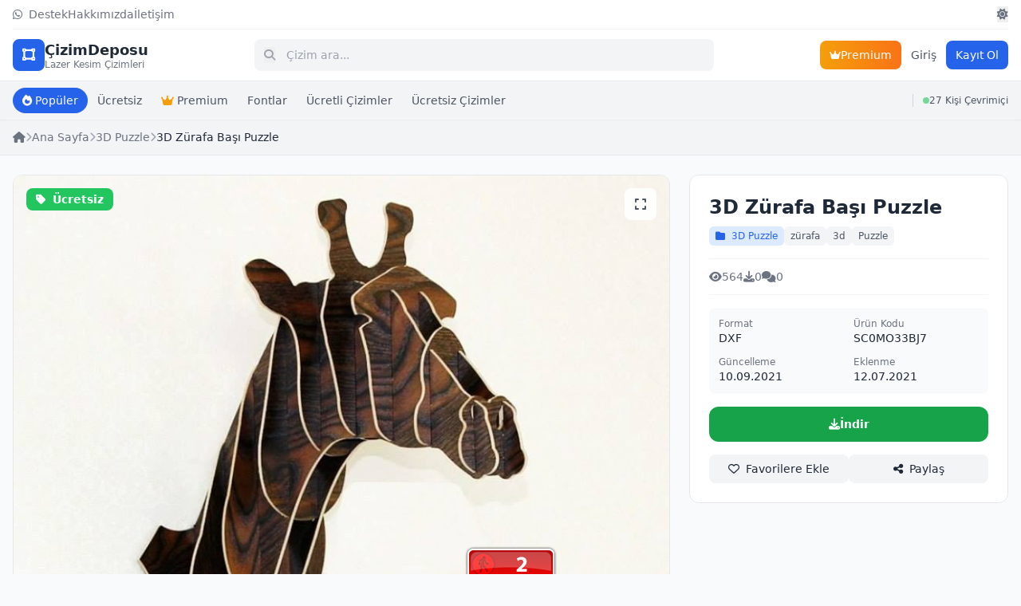

--- FILE ---
content_type: text/html; charset=utf-8
request_url: https://cizimdeposu.com/urun/3d-zurafa-basi-puzzle
body_size: 9066
content:
<!DOCTYPE html>
<html lang="tr">
<head>
    <meta charset="UTF-8">
    <meta name="viewport" content="width=device-width, initial-scale=1.0, maximum-scale=1.0, user-scalable=no">
    <title>3D Zürafa Başı Puzzle  - ÇizimDeposu</title>
    <meta name="description" content="3D Zürafa Başı Puzzle Lazer Kesim Cnc Cdr Dxf Dosyası">
        <meta name="keywords" content="3D Zürafa Başı Puzzle, cnc, lazer kesim, dxf, dosyası, dxf file, cdr file, lasercut, laser cut, lazercut">
        <link rel="canonical" href="https://cizimdeposu.com/urun/3d-zurafa-basi-puzzle">
    
    <!-- Open Graph -->
    <meta property="og:title" content="3D Zürafa Başı Puzzle ">
    <meta property="og:description" content="3D Zürafa Başı Puzzle Lazer Kesim Cnc Cdr Dxf Dosyası">
    <meta property="og:type" content="website">
    <meta property="og:url" content="https://cizimdeposu.com/urun/3d-zurafa-basi-puzzle">
        <meta property="og:image" content="https://cizimdeposu.com/dosyalar/onecikan/1110-251965-3d-zurafa-basi-puzzle.jpg">
        
    <!-- Tailwind CSS -->
    <script src="https://cdn.tailwindcss.com"></script>
    
    <!-- Font Awesome -->
    <link rel="stylesheet" href="https://cdnjs.cloudflare.com/ajax/libs/font-awesome/6.5.0/css/all.min.css">
    
    <!-- Tailwind Config -->
    <script>
        tailwind.config = {
            darkMode: 'class',
            theme: {
                extend: {
                    colors: {
                        primary: {
                            50: '#eff6ff',
                            100: '#dbeafe',
                            200: '#bfdbfe',
                            300: '#93c5fd',
                            400: '#60a5fa',
                            500: '#3b82f6',
                            600: '#2563eb',
                            700: '#1d4ed8',
                            800: '#1e40af',
                            900: '#1e3a8a',
                        }
                    }
                }
            }
        }
    </script>
    
    <style>
        /* Scrollbar gizle ama scroll çalışsın */
        .scrollbar-hide::-webkit-scrollbar { display: none; }
        .scrollbar-hide { -ms-overflow-style: none; scrollbar-width: none; }
        
        /* iOS için safe area */
        @supports (padding-bottom: env(safe-area-inset-bottom)) {
            .safe-bottom { padding-bottom: env(safe-area-inset-bottom); }
        }
        
        /* Touch cihazlar için hover durumunu kaldır */
        @media (hover: none) {
            .hover-none:hover { transform: none !important; }
        }
        
        /* Satır kesme */
        .line-clamp-1 {
            display: -webkit-box;
            -webkit-line-clamp: 1;
            -webkit-box-orient: vertical;
            overflow: hidden;
        }
        .line-clamp-2 {
            display: -webkit-box;
            -webkit-line-clamp: 2;
            -webkit-box-orient: vertical;
            overflow: hidden;
        }
    </style>
    
        <!-- Google Analytics -->
    <script async src="https://www.googletagmanager.com/gtag/js?id=G-5NDJBHP26C"></script>
    <script>
        window.dataLayer = window.dataLayer || [];
        function gtag(){dataLayer.push(arguments);}
        gtag('js', new Date());
        gtag('config', 'G-5NDJBHP26C');
    </script>
        
        <!-- AdSense Otomatik Reklamlar -->
    <script async src="https://pagead2.googlesyndication.com/pagead/js/adsbygoogle.js?client=ca-pub-0830369358056663"
     crossorigin="anonymous"></script>    </head>
<body class="bg-gray-50 dark:bg-gray-900 text-gray-800 dark:text-gray-200 transition-colors duration-300">

    <!-- Header -->
    <header class="sticky top-0 z-50 bg-white dark:bg-gray-800 shadow-sm">
        <div class="max-w-7xl mx-auto px-3 sm:px-4">
            <!-- Top Bar - Desktop Only -->
            <div class="hidden md:flex items-center justify-between py-2 text-sm border-b border-gray-100 dark:border-gray-700">
                <div class="flex items-center gap-4 text-gray-500 dark:text-gray-400">
                    <a href="https://wa.me/905461858588" target="_blank" class="hover:text-primary-600 transition-colors"><i class="fab fa-whatsapp mr-1"></i> Destek</a>
                    <a href="https://cizimdeposu.com/hakkimizda" class="hover:text-primary-600 transition-colors">Hakkımızda</a>
                    <a href="https://cizimdeposu.com/iletisim" class="hover:text-primary-600 transition-colors">İletişim</a>
                </div>
                <div class="flex items-center gap-4">
                    <button id="themeToggleDesktop" class="text-gray-500 hover:text-primary-600 transition-colors">
                        <i class="fas fa-sun dark:hidden"></i>
                        <i class="fas fa-moon hidden dark:inline"></i>
                    </button>
                </div>
            </div>
            
            <!-- Main Header -->
            <div class="flex items-center justify-between py-2.5 sm:py-3 gap-2 sm:gap-4">
                <!-- Logo -->
                <a href="https://cizimdeposu.com" class="flex items-center gap-2 flex-shrink-0">
                    <div class="w-9 h-9 sm:w-10 sm:h-10 bg-primary-600 rounded-lg flex items-center justify-center">
                        <i class="fas fa-vector-square text-white text-base sm:text-lg"></i>
                    </div>
                    <div class="hidden xs:block sm:block">
                        <span class="text-base sm:text-lg font-bold text-gray-800 dark:text-white">ÇizimDeposu</span>
                        <span class="hidden sm:block text-xs text-gray-500 dark:text-gray-400 -mt-1">Lazer Kesim Çizimleri</span>
                    </div>
                </a>

                <!-- Search Bar -->
                <div class="flex-1 max-w-xl min-w-0">
                    <form action="https://cizimdeposu.com/ara" method="GET" class="relative">
                        <input type="text" name="q" placeholder="Çizim ara..." 
                               value=""
                               class="w-full pl-9 sm:pl-10 pr-3 sm:pr-4 py-2 sm:py-2.5 bg-gray-100 dark:bg-gray-700 border-0 rounded-lg text-sm focus:ring-2 focus:ring-primary-500 focus:outline-none">
                        <button type="submit" class="absolute left-3 top-1/2 -translate-y-1/2 text-gray-400 text-sm">
                            <i class="fas fa-search"></i>
                        </button>
                    </form>
                </div>

                <!-- Right Actions -->
                <div class="flex items-center gap-1.5 sm:gap-2 flex-shrink-0">
                    <!-- Mobile Theme Toggle -->
                    <button id="themeToggleMobile" class="md:hidden w-9 h-9 flex items-center justify-center rounded-lg bg-gray-100 dark:bg-gray-700 text-gray-600 dark:text-gray-300">
                        <i class="fas fa-sun dark:hidden"></i>
                        <i class="fas fa-moon hidden dark:inline"></i>
                    </button>
                    
                    <!-- Premium Button - Desktop -->
                    <a href="https://cizimdeposu.com/premium" class="hidden sm:flex items-center gap-1.5 px-3 py-2 bg-gradient-to-r from-amber-500 to-orange-500 text-white text-sm rounded-lg font-medium hover:shadow-lg transition-all">
                        <i class="fas fa-crown text-xs"></i>
                        <span>Premium</span>
                    </a>

                                        <!-- Auth Buttons -->
                    <a href="https://cizimdeposu.com/giris" class="hidden sm:block px-3 py-2 text-sm text-gray-600 dark:text-gray-300 hover:text-primary-600 font-medium transition-colors">Giriş</a>
                    <a href="https://cizimdeposu.com/kayit" class="hidden sm:flex px-3 py-2 bg-primary-600 hover:bg-primary-700 text-white text-sm rounded-lg font-medium transition-colors">
                        Kayıt Ol
                    </a>
                                        
                    <!-- Mobile Menu Button -->
                    <button id="mobileMenuBtn" class="sm:hidden w-9 h-9 flex items-center justify-center rounded-lg bg-gray-100 dark:bg-gray-700 text-gray-600 dark:text-gray-300">
                        <i class="fas fa-bars"></i>
                    </button>
                </div>
            </div>
        </div>
        
        <!-- Categories Bar -->
        <div class="bg-gray-100 dark:bg-gray-700/50 border-t border-gray-200 dark:border-gray-700">
            <div class="max-w-7xl mx-auto px-3 sm:px-4">
                <div class="flex items-center justify-between py-2">
                    <div class="flex items-center gap-1.5 overflow-x-auto scrollbar-hide flex-1">
                        <a href="https://cizimdeposu.com?siralama=populer" class="flex-shrink-0 px-3 py-1.5 bg-primary-600 text-white text-xs sm:text-sm rounded-full font-medium whitespace-nowrap transition-colors">
                            <i class="fas fa-fire mr-1"></i>Popüler
                        </a>
                        <a href="https://cizimdeposu.com?filtre=ucretsiz" class="flex-shrink-0 px-3 py-1.5 text-gray-600 dark:text-gray-300 hover:bg-white dark:hover:bg-gray-600 text-xs sm:text-sm rounded-full transition-colors whitespace-nowrap">
                            Ücretsiz
                        </a>
                        <a href="https://cizimdeposu.com/premium" class="flex-shrink-0 px-3 py-1.5 text-gray-600 dark:text-gray-300 hover:bg-white dark:hover:bg-gray-600 text-xs sm:text-sm rounded-full transition-colors whitespace-nowrap">
                            <i class="fas fa-crown text-amber-500 mr-1"></i>Premium
                        </a>
                                                <a href="https://cizimdeposu.com/kategori/fontlar" class="flex-shrink-0 px-3 py-1.5 text-gray-600 dark:text-gray-300 hover:bg-white dark:hover:bg-gray-600 text-xs sm:text-sm rounded-full transition-colors whitespace-nowrap">
                            Fontlar                        </a>
                                                <a href="https://cizimdeposu.com/kategori/ucretli-cizimler" class="flex-shrink-0 px-3 py-1.5 text-gray-600 dark:text-gray-300 hover:bg-white dark:hover:bg-gray-600 text-xs sm:text-sm rounded-full transition-colors whitespace-nowrap">
                            Ücretli Çizimler                        </a>
                                                <a href="https://cizimdeposu.com/kategori/ucretsiz-cizimler" class="flex-shrink-0 px-3 py-1.5 text-gray-600 dark:text-gray-300 hover:bg-white dark:hover:bg-gray-600 text-xs sm:text-sm rounded-full transition-colors whitespace-nowrap">
                            Ücretsiz Çizimler                        </a>
                                            </div>
                    <!-- Online Sayısı - Desktop -->
                    <div class="hidden sm:flex items-center gap-1.5 pl-3 ml-3 border-l border-gray-300 dark:border-gray-600 flex-shrink-0">
                        <span class="w-2 h-2 bg-green-500 rounded-full animate-pulse"></span>
                        <span class="text-xs font-medium text-gray-600 dark:text-gray-300">27 Kişi Çevrimiçi</span>
                    </div>
                </div>
            </div>
        </div>
        
        <!-- Online Bar - Mobile Only -->
        <div class="sm:hidden bg-gradient-to-r from-green-500/10 to-emerald-500/10 dark:from-green-900/20 dark:to-emerald-900/20 border-t border-green-200 dark:border-green-800/30">
            <div class="max-w-7xl mx-auto px-3">
                <div class="flex items-center justify-center gap-2 py-1.5">
                    <span class="w-2 h-2 bg-green-500 rounded-full animate-pulse"></span>
                    <span class="text-xs font-medium text-green-700 dark:text-green-400">27 kişi online</span>
                    <span class="text-xs text-green-600/70 dark:text-green-500/70">(0 üye, 27 ziyaretçi)</span>
                </div>
            </div>
        </div>
    </header>

    <!-- Mobile Menu Overlay -->
    <div id="mobileMenu" class="fixed inset-0 z-50 hidden">
        <div class="absolute inset-0 bg-black/50" onclick="closeMobileMenu()"></div>
        <div class="absolute right-0 top-0 bottom-0 w-72 bg-white dark:bg-gray-800 shadow-xl transform transition-transform">
            <div class="p-4 border-b border-gray-200 dark:border-gray-700 flex items-center justify-between">
                <span class="font-bold text-lg">Menü</span>
                <button onclick="closeMobileMenu()" class="w-9 h-9 flex items-center justify-center rounded-lg hover:bg-gray-100 dark:hover:bg-gray-700">
                    <i class="fas fa-times"></i>
                </button>
            </div>
            <div class="p-4 space-y-2">
                                <a href="https://cizimdeposu.com/giris" onclick="closeMobileMenu()" class="flex items-center gap-3 p-3 rounded-lg hover:bg-gray-100 dark:hover:bg-gray-700 transition-colors">
                    <i class="fas fa-sign-in-alt text-gray-500 w-5"></i>
                    <span>Giriş Yap</span>
                </a>
                <a href="https://cizimdeposu.com/kayit" onclick="closeMobileMenu()" class="flex items-center gap-3 p-3 rounded-lg hover:bg-gray-100 dark:hover:bg-gray-700 transition-colors">
                    <i class="fas fa-user-plus text-gray-500 w-5"></i>
                    <span>Kayıt Ol</span>
                </a>
                                <a href="https://cizimdeposu.com/premium" onclick="closeMobileMenu()" class="flex items-center gap-3 p-3 rounded-lg bg-gradient-to-r from-amber-500 to-orange-500 text-white">
                    <i class="fas fa-crown w-5"></i>
                    <span>Premium Üyelik</span>
                </a>
                <hr class="my-3 border-gray-200 dark:border-gray-700">
                <a href="https://wa.me/905461858588" target="_blank" class="flex items-center gap-3 p-3 rounded-lg hover:bg-gray-100 dark:hover:bg-gray-700 transition-colors">
                    <i class="fab fa-whatsapp text-green-500 w-5"></i>
                    <span>WhatsApp Destek</span>
                </a>
                <a href="https://cizimdeposu.com/hakkimizda" onclick="closeMobileMenu()" class="flex items-center gap-3 p-3 rounded-lg hover:bg-gray-100 dark:hover:bg-gray-700 transition-colors">
                    <i class="fas fa-info-circle text-gray-500 w-5"></i>
                    <span>Hakkımızda</span>
                </a>
                <a href="https://cizimdeposu.com/iletisim" onclick="closeMobileMenu()" class="flex items-center gap-3 p-3 rounded-lg hover:bg-gray-100 dark:hover:bg-gray-700 transition-colors">
                    <i class="fas fa-envelope text-gray-500 w-5"></i>
                    <span>İletişim</span>
                </a>
            </div>
        </div>
    </div>

    <!-- Header Altı Reklam Alanı -->
            
    <!-- Header Üstü Reklam (Leaderboard) -->
        
    <!-- Breadcrumb -->
    <div class="bg-gray-100 dark:bg-gray-800 border-b border-gray-200 dark:border-gray-700">
        <div class="max-w-7xl mx-auto px-3 sm:px-4 py-2 sm:py-3">
            <nav class="flex items-center gap-1.5 sm:gap-2 text-xs sm:text-sm overflow-x-auto whitespace-nowrap scrollbar-hide"><a href="https://cizimdeposu.com" class="text-gray-500 hover:text-primary-600 flex-shrink-0"><i class="fas fa-home"></i></a><i class="fas fa-chevron-right text-gray-400 text-[10px] sm:text-xs flex-shrink-0"></i><a href="https://cizimdeposu.com" class="text-gray-500 hover:text-primary-600 flex-shrink-0">Ana Sayfa</a><i class="fas fa-chevron-right text-gray-400 text-[10px] sm:text-xs flex-shrink-0"></i><a href="https://cizimdeposu.com/kategori/3d-puzzle-cizimleri" class="text-gray-500 hover:text-primary-600 flex-shrink-0">3D Puzzle</a><i class="fas fa-chevron-right text-gray-400 text-[10px] sm:text-xs flex-shrink-0"></i><span class="text-gray-800 dark:text-gray-200 font-medium truncate">3D Zürafa Başı Puzzle </span></nav>        </div>
    </div>

    <!-- Main Content -->
    <main class="max-w-7xl mx-auto px-3 sm:px-4 py-4 sm:py-6">
        <div class="grid lg:grid-cols-3 gap-4 sm:gap-6">
            
            <!-- Left Column - Images & Content -->
            <div class="lg:col-span-2 space-y-4 sm:space-y-6">
                
                <!-- Main Image -->
                <div class="bg-white dark:bg-gray-800 rounded-lg sm:rounded-xl border border-gray-200 dark:border-gray-700 overflow-hidden">
                    <div class="relative">
                        <img id="mainImage" src="https://cizimdeposu.com/dosyalar/onecikan/1110-251965-3d-zurafa-basi-puzzle.jpg" alt="3D Zürafa Başı Puzzle " class="w-full aspect-video object-contain bg-gray-100 dark:bg-gray-900">
                        
                        <!-- Badges -->
                        <div class="absolute top-2 sm:top-4 left-2 sm:left-4 flex flex-col gap-1.5 sm:gap-2">
                            <span class="px-2 sm:px-3 py-0.5 sm:py-1 bg-green-500 text-white text-xs sm:text-sm font-semibold rounded-lg">
                                <i class="fas fa-tag mr-1"></i> Ücretsiz                            </span>
                                                    </div>
                        
                        <!-- Zoom Button -->
                        <button onclick="openLightbox()" class="absolute top-2 sm:top-4 right-2 sm:right-4 w-8 h-8 sm:w-10 sm:h-10 bg-white/90 dark:bg-gray-800/90 rounded-lg flex items-center justify-center text-gray-600 dark:text-gray-300 hover:bg-white dark:hover:bg-gray-800 transition-colors">
                            <i class="fas fa-expand text-sm sm:text-base"></i>
                        </button>
                    </div>
                </div>

                <!-- Thumbnail Gallery -->
                
                <!-- Mobile: Product Info Card -->
                <div class="lg:hidden bg-white dark:bg-gray-800 rounded-lg sm:rounded-xl border border-gray-200 dark:border-gray-700 p-3 sm:p-4">
                    <!-- Title -->
                    <h1 class="text-lg sm:text-xl font-bold mb-2">3D Zürafa Başı Puzzle </h1>
                    
                    <!-- Category & Tags -->
                    <div class="flex flex-wrap items-center gap-1.5 sm:gap-2 mb-3">
                                                <a href="https://cizimdeposu.com/kategori/3d-puzzle-cizimleri" class="px-2 py-0.5 bg-primary-100 dark:bg-primary-900/30 text-primary-600 text-[10px] sm:text-xs rounded-md">
                            <i class="fas fa-folder mr-1"></i> 3D Puzzle                        </a>
                                                                        <a href="https://cizimdeposu.com/etiket/zurafa" class="px-2 py-0.5 bg-gray-100 dark:bg-gray-700 text-gray-600 dark:text-gray-300 text-[10px] sm:text-xs rounded-md">
                            zürafa                        </a>
                                                <a href="https://cizimdeposu.com/etiket/3d" class="px-2 py-0.5 bg-gray-100 dark:bg-gray-700 text-gray-600 dark:text-gray-300 text-[10px] sm:text-xs rounded-md">
                            3d                        </a>
                                                <a href="https://cizimdeposu.com/etiket/puzzle" class="px-2 py-0.5 bg-gray-100 dark:bg-gray-700 text-gray-600 dark:text-gray-300 text-[10px] sm:text-xs rounded-md">
                            Puzzle                        </a>
                                            </div>

                    <!-- Stats -->
                    <div class="flex items-center gap-3 sm:gap-4 py-2 sm:py-3 border-y border-gray-100 dark:border-gray-700 mb-3">
                        <div class="flex items-center gap-1 text-xs sm:text-sm text-gray-500">
                            <i class="fas fa-eye"></i>
                            <span>564</span>
                        </div>
                        <div class="flex items-center gap-1 text-xs sm:text-sm text-gray-500">
                            <i class="fas fa-download"></i>
                            <span>0</span>
                        </div>
                        <div class="flex items-center gap-1 text-xs sm:text-sm text-gray-500">
                            <i class="fas fa-comments"></i>
                            <span>0</span>
                        </div>
                    </div>

                    <!-- Price -->
                    
                    <!-- File Info -->
                    <div class="bg-gray-50 dark:bg-gray-700/50 rounded-lg p-2.5 sm:p-3 mb-3">
                        <div class="grid grid-cols-2 gap-2 sm:gap-3 text-xs sm:text-sm">
                            <div>
                                <span class="text-gray-500 dark:text-gray-400 block text-[10px] sm:text-xs">Format</span>
                                <span class="font-medium">DXF</span>
                            </div>
                            <div>
                                <span class="text-gray-500 dark:text-gray-400 block text-[10px] sm:text-xs">Ürün Kodu</span>
                                <span class="font-medium">SC0MO33BJ7</span>
                            </div>
                            <div>
                                <span class="text-gray-500 dark:text-gray-400 block text-[10px] sm:text-xs">Güncelleme</span>
                                <span class="font-medium">10.09.2021</span>
                            </div>
                            <div>
                                <span class="text-gray-500 dark:text-gray-400 block text-[10px] sm:text-xs">Eklenme</span>
                                <span class="font-medium">12.07.2021</span>
                            </div>
                        </div>
                    </div>

                    <!-- Share & Wishlist -->
                    <div class="flex items-center gap-2">
                        <button onclick="toggleFavori(1110, this)" class="flex-1 py-2 bg-gray-100 dark:bg-gray-700 hover:bg-gray-200 dark:hover:bg-gray-600 rounded-lg text-xs sm:text-sm font-medium transition-colors">
                            <i class="far fa-heart mr-1"></i> Favorilere Ekle
                        </button>
                        <button onclick="shareProduct()" class="flex-1 py-2 bg-gray-100 dark:bg-gray-700 hover:bg-gray-200 dark:hover:bg-gray-600 rounded-lg text-xs sm:text-sm font-medium transition-colors">
                            <i class="fas fa-share-alt mr-1"></i> Paylaş
                        </button>
                    </div>
                </div>

                <!-- Product Description -->
                <div class="bg-white dark:bg-gray-800 rounded-lg sm:rounded-xl border border-gray-200 dark:border-gray-700 p-3 sm:p-4 md:p-6">
                    <h2 class="text-base sm:text-lg font-bold mb-3 sm:mb-4 flex items-center gap-2">
                        <i class="fas fa-info-circle text-primary-600"></i> Ürün Açıklaması
                    </h2>
                    <div class="prose prose-sm dark:prose-invert max-w-none text-gray-600 dark:text-gray-300 text-xs sm:text-sm">
                        <p><span style="font-size: 24px;">3D Zürafa Başı Puzzle </span></p><p><span style="font-size: 24px;">Dosya Formatı Corel Draw Cdr V15</span></p>                    </div>
                    
                                    </div>

                <!-- Comments Section -->
                <div class="bg-white dark:bg-gray-800 rounded-lg sm:rounded-xl border border-gray-200 dark:border-gray-700 p-3 sm:p-4 md:p-6">
                    <h2 class="text-base sm:text-lg font-bold mb-3 sm:mb-4 flex items-center gap-2">
                        <i class="fas fa-comments text-primary-600"></i> Yorumlar 
                        <span class="text-xs sm:text-sm font-normal text-gray-500">(0)</span>
                    </h2>

                    <!-- Comment Form -->
                                        <div class="mb-4 sm:mb-6 p-4 bg-gray-50 dark:bg-gray-700/50 rounded-lg text-center">
                        <p class="text-sm text-gray-500 dark:text-gray-400 mb-2">Yorum yapmak için giriş yapmalısınız.</p>
                        <a href="https://cizimdeposu.com/giris?donecek=%2Furun%2F3d-zurafa-basi-puzzle" class="text-primary-600 hover:underline text-sm font-medium">Giriş Yap</a>
                    </div>
                    
                    <!-- Comments List -->
                                        <div class="text-center py-6 text-gray-500">
                        <i class="fas fa-comments text-3xl mb-2 opacity-50"></i>
                        <p class="text-sm">Henüz yorum yapılmamış. İlk yorumu siz yapın!</p>
                    </div>
                                    </div>
            </div>

            <!-- Right Column - Product Info (Desktop Only) -->
            <div class="hidden lg:block lg:col-span-1">
                <div class="bg-white dark:bg-gray-800 rounded-xl border border-gray-200 dark:border-gray-700 p-4 md:p-6 sticky top-24">
                    <!-- Title -->
                    <h1 class="text-xl md:text-2xl font-bold mb-2">3D Zürafa Başı Puzzle </h1>
                    
                    <!-- Category & Tags -->
                    <div class="flex flex-wrap items-center gap-2 mb-4">
                                                <a href="https://cizimdeposu.com/kategori/3d-puzzle-cizimleri" class="px-2 py-1 bg-primary-100 dark:bg-primary-900/30 text-primary-600 text-xs rounded-md hover:bg-primary-200 transition-colors">
                            <i class="fas fa-folder mr-1"></i> 3D Puzzle                        </a>
                                                                        <a href="https://cizimdeposu.com/etiket/zurafa" class="px-2 py-1 bg-gray-100 dark:bg-gray-700 text-gray-600 dark:text-gray-300 text-xs rounded-md hover:bg-gray-200 dark:hover:bg-gray-600 transition-colors">
                            zürafa                        </a>
                                                <a href="https://cizimdeposu.com/etiket/3d" class="px-2 py-1 bg-gray-100 dark:bg-gray-700 text-gray-600 dark:text-gray-300 text-xs rounded-md hover:bg-gray-200 dark:hover:bg-gray-600 transition-colors">
                            3d                        </a>
                                                <a href="https://cizimdeposu.com/etiket/puzzle" class="px-2 py-1 bg-gray-100 dark:bg-gray-700 text-gray-600 dark:text-gray-300 text-xs rounded-md hover:bg-gray-200 dark:hover:bg-gray-600 transition-colors">
                            Puzzle                        </a>
                                            </div>

                    <!-- Stats -->
                    <div class="flex items-center gap-4 py-3 border-y border-gray-100 dark:border-gray-700 mb-4">
                        <div class="flex items-center gap-1 text-sm text-gray-500">
                            <i class="fas fa-eye"></i>
                            <span>564</span>
                        </div>
                        <div class="flex items-center gap-1 text-sm text-gray-500">
                            <i class="fas fa-download"></i>
                            <span>0</span>
                        </div>
                        <div class="flex items-center gap-1 text-sm text-gray-500">
                            <i class="fas fa-comments"></i>
                            <span>0</span>
                        </div>
                    </div>

                    <!-- Price -->
                    
                    <!-- File Info -->
                    <div class="bg-gray-50 dark:bg-gray-700/50 rounded-lg p-3 mb-4">
                        <div class="grid grid-cols-2 gap-3 text-sm">
                            <div>
                                <span class="text-gray-500 dark:text-gray-400 block text-xs">Format</span>
                                <span class="font-medium">DXF</span>
                            </div>
                            <div>
                                <span class="text-gray-500 dark:text-gray-400 block text-xs">Ürün Kodu</span>
                                <span class="font-medium">SC0MO33BJ7</span>
                            </div>
                            <div>
                                <span class="text-gray-500 dark:text-gray-400 block text-xs">Güncelleme</span>
                                <span class="font-medium">10.09.2021</span>
                            </div>
                            <div>
                                <span class="text-gray-500 dark:text-gray-400 block text-xs">Eklenme</span>
                                <span class="font-medium">12.07.2021</span>
                            </div>
                        </div>
                    </div>

                    <!-- Action Buttons -->
                    <div class="space-y-2 mb-4">
                                                <a href="https://cizimdeposu.com/indir/SC0MO33BJ7" class="w-full py-3 bg-green-600 hover:bg-green-700 text-white rounded-xl font-semibold text-sm transition-colors flex items-center justify-center gap-2">
                            <i class="fas fa-download"></i>
                            İndir
                        </a>
                                            </div>

                    <!-- Share & Wishlist -->
                    <div class="flex items-center gap-2">
                        <button onclick="toggleFavori(1110, this)" class="flex-1 py-2 bg-gray-100 dark:bg-gray-700 hover:bg-gray-200 dark:hover:bg-gray-600 rounded-lg text-sm font-medium transition-colors">
                            <i class="far fa-heart mr-1"></i> Favorilere Ekle
                        </button>
                        <button onclick="shareProduct()" class="flex-1 py-2 bg-gray-100 dark:bg-gray-700 hover:bg-gray-200 dark:hover:bg-gray-600 rounded-lg text-sm font-medium transition-colors">
                            <i class="fas fa-share-alt mr-1"></i> Paylaş
                        </button>
                    </div>

                    <!-- Extra Buttons -->
                                    </div>
                
                <!-- Reklam: Ürün Detay Sidebar -->
                <div class="reklam-alani mt-4" data-reklam="13"><script async src="https://pagead2.googlesyndication.com/pagead/js/adsbygoogle.js?client=ca-pub-0830369358056663"
     crossorigin="anonymous"></script>
<!-- Kare Ürün Arası -->
<ins class="adsbygoogle"
     style="display:block"
     data-ad-client="ca-pub-0830369358056663"
     data-ad-slot="4082863435"
     data-ad-format="auto"
     data-full-width-responsive="true"></ins>
<script>
     (adsbygoogle = window.adsbygoogle || []).push({});
</script></div>            </div>
        </div>

        <!-- Related Products -->
                <section class="mt-6 sm:mt-8">
            <h2 class="text-base sm:text-lg font-bold mb-3 sm:mb-4 flex items-center gap-2">
                <i class="fas fa-th-large text-primary-600"></i> Benzer Çizimler
            </h2>
            <div class="grid grid-cols-2 sm:grid-cols-3 md:grid-cols-4 lg:grid-cols-5 gap-2 sm:gap-3 md:gap-4">
                                <a href="https://cizimdeposu.com/urun/masaustu-organizer-isimlik-9630" class="group bg-white dark:bg-gray-800 rounded-lg sm:rounded-xl overflow-hidden border border-gray-200 dark:border-gray-700 hover:shadow-lg hover:border-primary-300 dark:hover:border-primary-600 transition-all active:scale-[0.98]">
                    <div class="relative aspect-[4/3] overflow-hidden bg-gray-100 dark:bg-gray-700">
                        <img src="https://cizimdeposu.com/dosyalar/onecikan/125-563106-whatsapp-image-2019-11-17-at-14.26.35.jpeg" alt="Masaüstü Organizer İsimlik" class="w-full h-full object-cover group-hover:scale-105 transition-transform duration-300" loading="lazy">
                        <div class="absolute top-1.5 sm:top-2 left-1.5 sm:left-2">
                            <span class="px-1.5 sm:px-2 py-0.5 bg-green-500 text-white text-[10px] sm:text-xs font-semibold rounded">Ücretsiz</span>
                        </div>
                    </div>
                    <div class="p-2 sm:p-2.5">
                        <h3 class="font-medium text-xs sm:text-sm line-clamp-2 mb-1 sm:mb-1.5 group-hover:text-primary-600 transition-colors">Masaüstü Organizer İsimlik</h3>
                        <div class="flex items-center justify-between text-[10px] sm:text-xs text-gray-500 dark:text-gray-400">
                            <span><i class="fas fa-eye mr-0.5 sm:mr-1"></i>5.8K</span>
                            <span><i class="fas fa-download mr-0.5 sm:mr-1"></i>507</span>
                        </div>
                    </div>
                </a>
                                <a href="https://cizimdeposu.com/urun/masaustu-isimlik-7176" class="group bg-white dark:bg-gray-800 rounded-lg sm:rounded-xl overflow-hidden border border-gray-200 dark:border-gray-700 hover:shadow-lg hover:border-primary-300 dark:hover:border-primary-600 transition-all active:scale-[0.98]">
                    <div class="relative aspect-[4/3] overflow-hidden bg-gray-100 dark:bg-gray-700">
                        <img src="https://cizimdeposu.com/dosyalar/onecikan/2604-604545-masaustu-isimlik.jfif" alt="Masaüstü İsimlik" class="w-full h-full object-cover group-hover:scale-105 transition-transform duration-300" loading="lazy">
                        <div class="absolute top-1.5 sm:top-2 left-1.5 sm:left-2">
                            <span class="px-1.5 sm:px-2 py-0.5 bg-green-500 text-white text-[10px] sm:text-xs font-semibold rounded">Ücretsiz</span>
                        </div>
                    </div>
                    <div class="p-2 sm:p-2.5">
                        <h3 class="font-medium text-xs sm:text-sm line-clamp-2 mb-1 sm:mb-1.5 group-hover:text-primary-600 transition-colors">Masaüstü İsimlik</h3>
                        <div class="flex items-center justify-between text-[10px] sm:text-xs text-gray-500 dark:text-gray-400">
                            <span><i class="fas fa-eye mr-0.5 sm:mr-1"></i>4.0K</span>
                            <span><i class="fas fa-download mr-0.5 sm:mr-1"></i>432</span>
                        </div>
                    </div>
                </a>
                                <a href="https://cizimdeposu.com/urun/ahsap-araba-logo-anahtarliklar-0VR61UJLKD" class="group bg-white dark:bg-gray-800 rounded-lg sm:rounded-xl overflow-hidden border border-gray-200 dark:border-gray-700 hover:shadow-lg hover:border-primary-300 dark:hover:border-primary-600 transition-all active:scale-[0.98]">
                    <div class="relative aspect-[4/3] overflow-hidden bg-gray-100 dark:bg-gray-700">
                        <img src="https://cizimdeposu.com/dosyalar/onecikan/0VR61UJLKD-ahsap-araba-logo-anahtarliklar.JPG" alt="Ahşap Araba Logo Anahtarlıklar" class="w-full h-full object-cover group-hover:scale-105 transition-transform duration-300" loading="lazy">
                        <div class="absolute top-1.5 sm:top-2 left-1.5 sm:left-2">
                            <span class="px-1.5 sm:px-2 py-0.5 bg-green-500 text-white text-[10px] sm:text-xs font-semibold rounded">Ücretsiz</span>
                        </div>
                    </div>
                    <div class="p-2 sm:p-2.5">
                        <h3 class="font-medium text-xs sm:text-sm line-clamp-2 mb-1 sm:mb-1.5 group-hover:text-primary-600 transition-colors">Ahşap Araba Logo Anahtarlıklar</h3>
                        <div class="flex items-center justify-between text-[10px] sm:text-xs text-gray-500 dark:text-gray-400">
                            <span><i class="fas fa-eye mr-0.5 sm:mr-1"></i>3.7K</span>
                            <span><i class="fas fa-download mr-0.5 sm:mr-1"></i>436</span>
                        </div>
                    </div>
                </a>
                                <a href="https://cizimdeposu.com/urun/ogretmenler-gunu-plaket" class="group bg-white dark:bg-gray-800 rounded-lg sm:rounded-xl overflow-hidden border border-gray-200 dark:border-gray-700 hover:shadow-lg hover:border-primary-300 dark:hover:border-primary-600 transition-all active:scale-[0.98]">
                    <div class="relative aspect-[4/3] overflow-hidden bg-gray-100 dark:bg-gray-700">
                        <img src="https://cizimdeposu.com/dosyalar/onecikan/2077-271961-ogretmenler-gunu-plaket.jpg" alt="Öğretmenler Günü Plaket" class="w-full h-full object-cover group-hover:scale-105 transition-transform duration-300" loading="lazy">
                        <div class="absolute top-1.5 sm:top-2 left-1.5 sm:left-2">
                            <span class="px-1.5 sm:px-2 py-0.5 bg-green-500 text-white text-[10px] sm:text-xs font-semibold rounded">Ücretsiz</span>
                        </div>
                    </div>
                    <div class="p-2 sm:p-2.5">
                        <h3 class="font-medium text-xs sm:text-sm line-clamp-2 mb-1 sm:mb-1.5 group-hover:text-primary-600 transition-colors">Öğretmenler Günü Plaket</h3>
                        <div class="flex items-center justify-between text-[10px] sm:text-xs text-gray-500 dark:text-gray-400">
                            <span><i class="fas fa-eye mr-0.5 sm:mr-1"></i>3.6K</span>
                            <span><i class="fas fa-download mr-0.5 sm:mr-1"></i>301</span>
                        </div>
                    </div>
                </a>
                                <a href="https://cizimdeposu.com/urun/rahle" class="group bg-white dark:bg-gray-800 rounded-lg sm:rounded-xl overflow-hidden border border-gray-200 dark:border-gray-700 hover:shadow-lg hover:border-primary-300 dark:hover:border-primary-600 transition-all active:scale-[0.98]">
                    <div class="relative aspect-[4/3] overflow-hidden bg-gray-100 dark:bg-gray-700">
                        <img src="https://cizimdeposu.com/dosyalar/onecikan/51-517939-rahle-1.jpg" alt="Rahle" class="w-full h-full object-cover group-hover:scale-105 transition-transform duration-300" loading="lazy">
                        <div class="absolute top-1.5 sm:top-2 left-1.5 sm:left-2">
                            <span class="px-1.5 sm:px-2 py-0.5 bg-green-500 text-white text-[10px] sm:text-xs font-semibold rounded">Ücretsiz</span>
                        </div>
                    </div>
                    <div class="p-2 sm:p-2.5">
                        <h3 class="font-medium text-xs sm:text-sm line-clamp-2 mb-1 sm:mb-1.5 group-hover:text-primary-600 transition-colors">Rahle</h3>
                        <div class="flex items-center justify-between text-[10px] sm:text-xs text-gray-500 dark:text-gray-400">
                            <span><i class="fas fa-eye mr-0.5 sm:mr-1"></i>3.5K</span>
                            <span><i class="fas fa-download mr-0.5 sm:mr-1"></i>126</span>
                        </div>
                    </div>
                </a>
                            </div>
        </section>
            </main>

    <!-- Mobile Fixed Buy Button -->
    <div class="fixed bottom-14 left-0 right-0 p-3 bg-white dark:bg-gray-800 border-t border-gray-200 dark:border-gray-700 md:hidden z-50 safe-bottom">
        <div class="flex gap-2">
                        <a href="https://cizimdeposu.com/indir/SC0MO33BJ7" class="flex-1 py-2.5 sm:py-3 bg-green-600 hover:bg-green-700 text-white rounded-xl font-semibold text-sm transition-colors flex items-center justify-center gap-2">
                <i class="fas fa-download"></i>
                İndir
            </a>
                    </div>
    </div>

    <!-- Bottom padding for mobile elements -->
    <div class="h-28 sm:h-32 md:hidden"></div>

    <script>
        // Image Gallery
        function changeImage(thumbnail, src) {
            const mainImage = document.getElementById('mainImage');
            mainImage.src = src;
            
            document.querySelectorAll('[onclick^="changeImage"]').forEach(btn => {
                btn.classList.remove('border-primary-500');
                btn.classList.add('border-gray-200', 'dark:border-gray-700');
            });
            thumbnail.classList.remove('border-gray-200', 'dark:border-gray-700');
            thumbnail.classList.add('border-primary-500');
        }

        // Share Product
        function shareProduct() {
            if (navigator.share) {
                navigator.share({
                    title: '3D Zürafa Başı Puzzle ',
                    text: '3D Zürafa Başı Puzzle Dosya Formatı Corel Draw Cdr V15',
                    url: window.location.href
                });
            } else {
                // Fallback: Copy to clipboard
                navigator.clipboard.writeText(window.location.href).then(() => {
                    showToast('Link kopyalandı!', 'success');
                });
            }
        }

        // Lightbox
        function openLightbox() {
            const mainImage = document.getElementById('mainImage');
            const lightbox = document.createElement('div');
            lightbox.className = 'fixed inset-0 bg-black/90 z-50 flex items-center justify-center p-4';
            lightbox.onclick = () => lightbox.remove();
            lightbox.innerHTML = `
                <button onclick="event.stopPropagation(); this.parentElement.remove()" class="absolute top-4 right-4 w-10 h-10 bg-white/10 hover:bg-white/20 rounded-full flex items-center justify-center text-white">
                    <i class="fas fa-times text-xl"></i>
                </button>
                <img src="${mainImage.src}" class="max-w-full max-h-full object-contain" onclick="event.stopPropagation()">
            `;
            document.body.appendChild(lightbox);
        }
    </script>

    <!-- Footer -->
    <footer class="bg-gray-900 text-gray-400 py-6 sm:py-8 mt-6 sm:mt-8">
        <div class="max-w-7xl mx-auto px-3 sm:px-4">
            <div class="grid grid-cols-2 md:grid-cols-4 gap-4 sm:gap-6 mb-6 sm:mb-8">
                <div class="col-span-2 md:col-span-1">
                    <div class="flex items-center gap-2 mb-2 sm:mb-3">
                        <div class="w-7 h-7 sm:w-8 sm:h-8 bg-primary-600 rounded-lg flex items-center justify-center">
                            <i class="fas fa-vector-square text-white text-xs sm:text-sm"></i>
                        </div>
                        <span class="font-bold text-white text-sm sm:text-base">ÇizimDeposu</span>
                    </div>
                    <p class="text-xs sm:text-sm mb-2 sm:mb-3">Lazer Kesim ve CNC çizimleri için Türkiye'nin en büyük arşivi.</p>
                    <div class="flex gap-2 sm:gap-3">
                                                                        <a href="https://wa.me/905461858588" target="_blank" class="w-7 h-7 sm:w-8 sm:h-8 bg-gray-800 hover:bg-green-600 rounded-lg flex items-center justify-center transition-colors">
                            <i class="fab fa-whatsapp text-xs sm:text-sm"></i>
                        </a>
                                                                                                                    </div>
                </div>
                <div>
                    <h4 class="text-white font-semibold mb-2 sm:mb-3 text-xs sm:text-sm">Kategoriler</h4>
                    <ul class="space-y-1.5 sm:space-y-2 text-xs sm:text-sm">
                                                <li><a href="https://cizimdeposu.com/kategori/fontlar" class="hover:text-white transition-colors">Fontlar</a></li>
                                                <li><a href="https://cizimdeposu.com/kategori/ucretli-cizimler" class="hover:text-white transition-colors">Ücretli Çizimler</a></li>
                                                <li><a href="https://cizimdeposu.com/kategori/ucretsiz-cizimler" class="hover:text-white transition-colors">Ücretsiz Çizimler</a></li>
                                            </ul>
                </div>
                <div>
                    <h4 class="text-white font-semibold mb-2 sm:mb-3 text-xs sm:text-sm">Sayfalar</h4>
                    <ul class="space-y-1.5 sm:space-y-2 text-xs sm:text-sm">
                        <li><a href="https://cizimdeposu.com/hakkimizda" class="hover:text-white transition-colors">Hakkımızda</a></li>
                        <li><a href="https://cizimdeposu.com/iletisim" class="hover:text-white transition-colors">İletişim</a></li>
                        <li><a href="https://cizimdeposu.com/blog" class="hover:text-white transition-colors">Blog</a></li>
                        <li><a href="https://cizimdeposu.com/sss" class="hover:text-white transition-colors">S.S.S.</a></li>
                    </ul>
                </div>
                <div>
                    <h4 class="text-white font-semibold mb-2 sm:mb-3 text-xs sm:text-sm">Yasal</h4>
                    <ul class="space-y-1.5 sm:space-y-2 text-xs sm:text-sm">
                        <li><a href="https://cizimdeposu.com/kullanim-sartlari" class="hover:text-white transition-colors">Kullanım Şartları</a></li>
                        <li><a href="https://cizimdeposu.com/gizlilik-politikasi" class="hover:text-white transition-colors">Gizlilik Politikası</a></li>
                        <li><a href="https://cizimdeposu.com/satis-sozlesmesi" class="hover:text-white transition-colors">Satış Sözleşmesi</a></li>
                    </ul>
                </div>
            </div>
            
            <!-- Newsletter -->
            <div class="bg-gray-800 rounded-lg p-4 sm:p-6 mb-6">
                <div class="flex flex-col md:flex-row items-center justify-between gap-4">
                    <div class="text-center md:text-left">
                        <h3 class="font-bold text-white text-sm sm:text-base mb-1">Yeni Çizimlerden Haberdar Ol</h3>
                        <p class="text-xs sm:text-sm text-gray-400">E-posta adresinizi bırakın, yeni çizimler eklendiğinde haber verelim.</p>
                    </div>
                    <form action="https://cizimdeposu.com/abone-ol" method="POST" class="flex flex-col sm:flex-row gap-2 w-full md:w-auto">
                        <input type="hidden" name="csrf_token" value="c23e8c313f7dd27f554ab5f0c45520d4ed0fc729904de837f062995b63b33beb">                        <input type="email" name="email" placeholder="E-posta adresiniz" required 
                               class="flex-1 md:w-64 px-3 sm:px-4 py-2 sm:py-2.5 bg-gray-700 border border-gray-600 rounded-lg text-xs sm:text-sm focus:ring-2 focus:ring-primary-500 focus:outline-none focus:border-transparent text-white placeholder-gray-400">
                        <button type="submit" class="px-4 sm:px-6 py-2 sm:py-2.5 bg-primary-600 hover:bg-primary-700 text-white rounded-lg font-medium text-xs sm:text-sm transition-colors whitespace-nowrap">
                            Abone Ol
                        </button>
                    </form>
                </div>
            </div>
            
            <div class="pt-4 sm:pt-6 border-t border-gray-800 flex flex-col sm:flex-row items-center justify-between gap-2 text-xs sm:text-sm">
                <p>&copy; 2026 ÇizimDeposu. Tüm hakları saklıdır.</p>
                <p class="text-gray-500">
                    
                    <span class="font-medium">3.9K</span> Çizim · 
                    <span class="font-medium">6.1K</span> Üye · 
                    <span class="font-medium">2.9M</span> İnceleme
                </p>
            </div>
            
                        <div class="pt-4 mt-4 border-t border-gray-800">
                <div class="flex flex-wrap items-center justify-center gap-4 text-xs">
                    <span class="text-gray-600">Sponsorlar:</span>
                                        <a href="https://cizimdeposu.com/api/reklam-tikla?id=1&redirect=https%3A%2F%2Fcizimdepom.com" target="_blank" rel="nofollow noopener sponsored" class="text-gray-400 hover:text-white transition-colors">
                        Cizimdepom.com                    </a>
                                    </div>
            </div>
                    </div>
    </footer>

    <!-- Mobile Bottom Navigation -->
    <nav class="fixed bottom-0 left-0 right-0 bg-white dark:bg-gray-800 border-t border-gray-200 dark:border-gray-700 md:hidden z-40 safe-bottom">
        <div class="flex items-center justify-around py-1.5 sm:py-2">
            <a href="https://cizimdeposu.com" class="flex flex-col items-center gap-0.5 py-1 px-3 text-gray-500">
                <i class="fas fa-home text-lg"></i>
                <span class="text-[10px]">Ana Sayfa</span>
            </a>
            <a href="https://cizimdeposu.com/ara" class="flex flex-col items-center gap-0.5 py-1 px-3 text-gray-500">
                <i class="fas fa-search text-lg"></i>
                <span class="text-[10px]">Ara</span>
            </a>
            <a href="https://cizimdeposu.com/premium" class="flex flex-col items-center gap-0.5 py-1 px-3 text-amber-500">
                <i class="fas fa-crown text-lg"></i>
                <span class="text-[10px]">Premium</span>
            </a>
            <a href="https://cizimdeposu.com/profil" class="flex flex-col items-center gap-0.5 py-1 px-3 text-gray-500">
                <i class="fas fa-user text-lg"></i>
                <span class="text-[10px]">Hesap</span>
            </a>
        </div>
    </nav>

    <!-- Bottom padding for mobile nav -->
    <div class="h-14 sm:h-16 md:hidden"></div>

    <!-- JavaScript -->
    <script>
        // Dark Mode Toggle
        function toggleTheme() {
            document.documentElement.classList.toggle('dark');
            localStorage.setItem('theme', document.documentElement.classList.contains('dark') ? 'dark' : 'light');
        }

        // Check saved theme
        if (localStorage.getItem('theme') === 'dark' || (!localStorage.getItem('theme') && window.matchMedia('(prefers-color-scheme: dark)').matches)) {
            document.documentElement.classList.add('dark');
        }

        document.getElementById('themeToggleDesktop')?.addEventListener('click', toggleTheme);
        document.getElementById('themeToggleMobile')?.addEventListener('click', toggleTheme);

        // Mobile Menu
        function openMobileMenu() {
            document.getElementById('mobileMenu').classList.remove('hidden');
            document.body.style.overflow = 'hidden';
        }
        
        function closeMobileMenu() {
            document.getElementById('mobileMenu').classList.add('hidden');
            document.body.style.overflow = '';
        }

        document.getElementById('mobileMenuBtn')?.addEventListener('click', openMobileMenu);

        // Smooth scroll
        document.querySelectorAll('a[href^="#"]').forEach(anchor => {
            anchor.addEventListener('click', function (e) {
                const href = this.getAttribute('href');
                if (href !== '#') {
                    const target = document.querySelector(href);
                    if (target) {
                        e.preventDefault();
                        closeMobileMenu();
                        target.scrollIntoView({ behavior: 'smooth' });
                    }
                }
            });
        });

        // Favori toggle
        async function toggleFavori(urunId, btn) {
            try {
                const response = await fetch('https://cizimdeposu.com/api/favori-toggle.php', {
                    method: 'POST',
                    headers: {
                        'Content-Type': 'application/json',
                    },
                    body: JSON.stringify({ urun_id: urunId })
                });
                
                const data = await response.json();
                
                if (data.durum) {
                    const icon = btn.querySelector('i');
                    if (data.favori) {
                        icon.classList.remove('far');
                        icon.classList.add('fas', 'text-red-500');
                    } else {
                        icon.classList.remove('fas', 'text-red-500');
                        icon.classList.add('far');
                    }
                } else {
                    if (data.mesaj === 'giris_gerekli') {
                        window.location.href = 'https://cizimdeposu.com/giris';
                    } else {
                        alert(data.mesaj);
                    }
                }
            } catch (error) {
                console.error('Favori hatası:', error);
            }
        }

        // Toast notification
        function showToast(message, type = 'info') {
            const colors = {
                success: 'bg-green-500',
                error: 'bg-red-500',
                warning: 'bg-yellow-500',
                info: 'bg-blue-500'
            };
            
            const toast = document.createElement('div');
            toast.className = `fixed top-4 right-4 ${colors[type]} text-white px-6 py-3 rounded-lg shadow-lg z-50 transform translate-x-full transition-transform duration-300`;
            toast.textContent = message;
            document.body.appendChild(toast);
            
            setTimeout(() => toast.classList.remove('translate-x-full'), 100);
            setTimeout(() => {
                toast.classList.add('translate-x-full');
                setTimeout(() => toast.remove(), 300);
            }, 3000);
        }
    </script>
    
        
        <!-- Whos.amung.us Canlı İstatistik -->
        <script id="_wautzs">var _wau = _wau || []; _wau.push(["tab", "kevzjvluc7", "tzs", "bottom-center"]);</script>
    <script async src="//waust.at/t.js"></script>
        </body>
</html>


--- FILE ---
content_type: text/html; charset=utf-8
request_url: https://www.google.com/recaptcha/api2/aframe
body_size: 266
content:
<!DOCTYPE HTML><html><head><meta http-equiv="content-type" content="text/html; charset=UTF-8"></head><body><script nonce="tfS4sjqz8W10uedYPoJpWw">/** Anti-fraud and anti-abuse applications only. See google.com/recaptcha */ try{var clients={'sodar':'https://pagead2.googlesyndication.com/pagead/sodar?'};window.addEventListener("message",function(a){try{if(a.source===window.parent){var b=JSON.parse(a.data);var c=clients[b['id']];if(c){var d=document.createElement('img');d.src=c+b['params']+'&rc='+(localStorage.getItem("rc::a")?sessionStorage.getItem("rc::b"):"");window.document.body.appendChild(d);sessionStorage.setItem("rc::e",parseInt(sessionStorage.getItem("rc::e")||0)+1);localStorage.setItem("rc::h",'1768905475036');}}}catch(b){}});window.parent.postMessage("_grecaptcha_ready", "*");}catch(b){}</script></body></html>

--- FILE ---
content_type: text/javascript;charset=UTF-8
request_url: https://whos.amung.us/pingjs/?k=kevzjvluc7&t=3D%20Z%C3%BCrafa%20Ba%C5%9F%C4%B1%20Puzzle%20-%20%C3%87izimDeposu&c=t&x=https%3A%2F%2Fcizimdeposu.com%2Furun%2F3d-zurafa-basi-puzzle&y=&a=0&d=3.104&v=27&r=8829
body_size: -49
content:
WAU_r_t('2','kevzjvluc7',0);